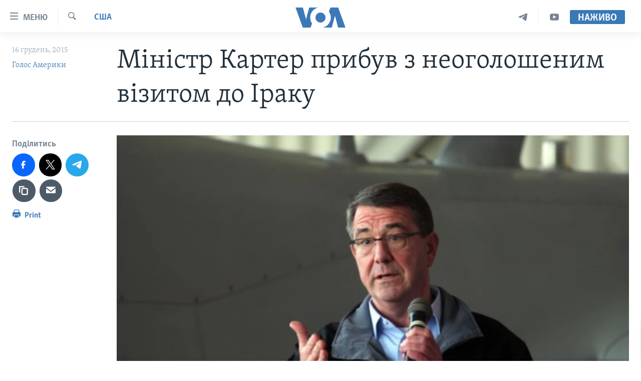

--- FILE ---
content_type: text/html; charset=utf-8
request_url: https://www.holosameryky.com/captcha/ajax.html
body_size: 625
content:
<!DOCTYPE html>
<html>
<head>
<title>Каптча</title>
<meta charset="utf-8" />
<link href="/Content/responsive/VOA/uk-UA/VOA-uk-UA.css?&amp;av=0.0.0.0&amp;cb=304" rel="stylesheet"/>
</head>
<body>
<img class="form__captcha-img" src="/captcha/EAU8LZ7CJMWIRSQE0BNYKZW1T.png?rand=868583538" alt="Зображення завдання каптча"/>
<input class="form__input form__input--captcha" type="text" name="simple-captcha-response" data-empty-message="Будь ласка введіть результати." data-format-message="В результаті має вийти додатне число." maxlength="2"/>
<input class="form__input m-t-sm" type="hidden" name="simple-captcha-identifier" value="EAU8LZ7CJMWIRSQE0BNYKZW1T"/>
</body>
</html>